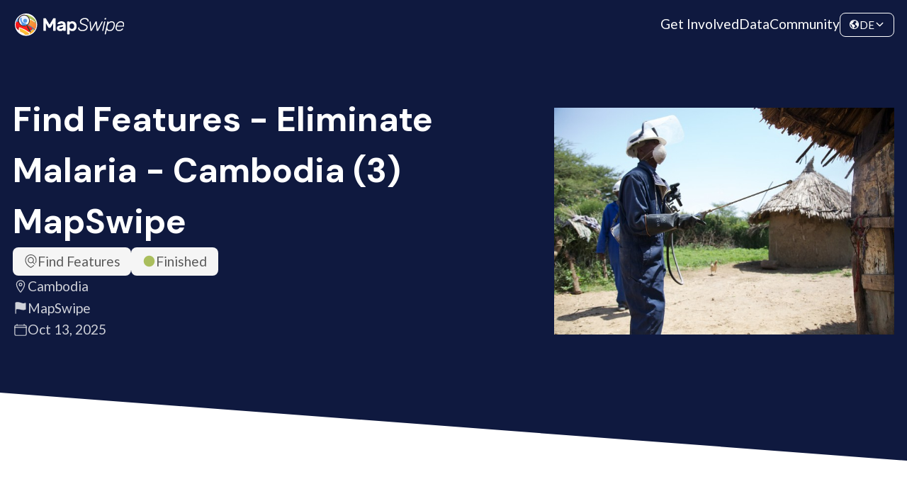

--- FILE ---
content_type: text/css; charset=utf-8
request_url: https://mapswipe.org/_next/static/css/14f930e4f433f5a8.css
body_size: 1529
content:
.styles_icon__MQRu9{display:block;--height:1.5rem;width:var(--height);height:var(--height)}.styles_icon__MQRu9 path{fill:var(--color-text)}.styles_icon__MQRu9.styles_small__bqW1C{--height:1.2rem}.styles_icon__MQRu9.styles_medium__JQqzN{--height:1.5rem}.styles_icon__MQRu9.styles_large__OPRbf{--height:1.8rem}.styles_keyFigure__SXOZh{display:flex;align-items:center;flex-direction:column;justify-content:center;gap:var(--spacing-extra-small);border:var(--width-separator-thin) solid var(--color-accent-light);border-radius:.5rem;padding:var(--spacing-large)}.styles_keyFigure__SXOZh .styles_label__A_1Bv{color:var(--color-heading);font-size:var(--font-size-medium)}.styles_keyFigure__SXOZh .styles_value__dbLQT{display:flex;align-items:center;justify-content:center;color:var(--color-heading);font-size:var(--font-size-extra-large);font-weight:var(--font-weight-bold);gap:var(--spacing-super-small)}.styles_keyFigure__SXOZh .styles_value__dbLQT .styles_icon__q8x3z{color:var(--color-accent);font-size:var(--font-size-large)}.styles_keyFigure__SXOZh .styles_description__SiaoQ{font-size:var(--font-size-large)}.styles_keyFigure__SXOZh.styles_circle__8_kiV{--size:8rem;--border-size:4rem;position:relative;border:none;border-radius:var(--border-size);box-shadow:0 0 0 2rem var(--color-background-brand-light);background-color:var(--color-background-brand-light);width:var(--size);height:var(--size);text-align:center;gap:var(--spacing-tiny)}.styles_keyFigure__SXOZh.styles_circle__8_kiV .styles_label__A_1Bv{color:var(--color-heading);font-size:var(--font-size-medium)}.styles_keyFigure__SXOZh.styles_circle__8_kiV.styles_complement__n6xwn{box-shadow:0 0 0 2rem var(--color-complement);background-color:var(--color-complement)}.styles_numberOutput__NFkU_{display:flex;font-size:inherit}.styles_home__k_K12{display:flex;flex-direction:column;padding-bottom:var(--spacing-gigantic);gap:var(--spacing-gigantic)}.styles_home__k_K12 .styles_hero__8AgPX .styles_screenshot__ounxd{width:30rem;height:28rem}@media screen and (max-width:840px){.styles_home__k_K12 .styles_hero__8AgPX .styles_screenshot__ounxd{width:24rem;height:24rem}}@media screen and (max-width:720px){.styles_home__k_K12 .styles_hero__8AgPX .styles_screenshot__ounxd{width:80vw;height:20rem}}.styles_home__k_K12 .styles_mobilize__SIgbu .styles_content__Hvzb_{display:flex;align-items:center;flex-wrap:wrap;justify-content:center;gap:var(--spacing-super-large)}.styles_home__k_K12 .styles_mobilize__SIgbu .styles_content__Hvzb_ .styles_pictures___qbgO{display:flex;align-items:center;flex-basis:32rem;flex-wrap:wrap;justify-content:flex-start;gap:var(--spacing-medium)}.styles_home__k_K12 .styles_mobilize__SIgbu .styles_content__Hvzb_ .styles_pictures___qbgO .styles_imageContainer__Qw7Xz{position:relative}.styles_home__k_K12 .styles_mobilize__SIgbu .styles_content__Hvzb_ .styles_pictures___qbgO .styles_imageContainer__Qw7Xz .styles_image__SccFQ{-o-object-position:center right;object-position:center right;-o-object-fit:cover;object-fit:cover;border-radius:var(--border-radius-medium)}.styles_home__k_K12 .styles_mobilize__SIgbu .styles_content__Hvzb_ .styles_pictures___qbgO .styles_single__2YpSg{width:14rem;height:18rem}.styles_home__k_K12 .styles_mobilize__SIgbu .styles_content__Hvzb_ .styles_pictures___qbgO .styles_double__exzM_{width:14rem;height:14rem}.styles_home__k_K12 .styles_mobilize__SIgbu .styles_content__Hvzb_ .styles_pictures___qbgO .styles_double__exzM_ .styles_image__SccFQ{-o-object-position:center center;object-position:center center;-o-object-fit:cover;object-fit:cover;border-radius:var(--border-radius-medium)}.styles_home__k_K12 .styles_mobilize__SIgbu .styles_content__Hvzb_ .styles_pictures___qbgO .styles_images__R0mt4{display:flex;flex-direction:column;gap:var(--spacing-medium)}.styles_home__k_K12 .styles_mobilize__SIgbu .styles_content__Hvzb_ .styles_descriptionContainer__51GM8{display:flex;flex-basis:calc(100% - 32rem - var(--spacing-super-large));flex-direction:column;gap:var(--spacing-medium)}.styles_home__k_K12 .styles_mobilize__SIgbu .styles_content__Hvzb_ .styles_descriptionContainer__51GM8 .styles_description__hENGA{max-width:100%;font-size:var(--font-size-medium)}.styles_home__k_K12 .styles_mobilize__SIgbu .styles_content__Hvzb_ .styles_descriptionContainer__51GM8 .styles_infoBoxContainer__lgarM{display:grid;grid-gap:var(--spacing-medium);grid-template-columns:repeat(auto-fit,minmax(10rem,1fr))}@media screen and (max-width:840px){.styles_home__k_K12 .styles_mobilize__SIgbu .styles_content__Hvzb_{flex-direction:column}.styles_home__k_K12 .styles_mobilize__SIgbu .styles_content__Hvzb_ .styles_pictures___qbgO{justify-content:center}.styles_home__k_K12 .styles_mobilize__SIgbu .styles_content__Hvzb_ .styles_descriptionContainer__51GM8{flex-basis:100%}.styles_home__k_K12 .styles_mobilize__SIgbu .styles_content__Hvzb_ .styles_descriptionContainer__51GM8 .styles_infoBoxContainer__lgarM{justify-content:center}}.styles_home__k_K12 .styles_missionTypes__LxL__ .styles_content__Hvzb_{display:grid;grid-gap:var(--spacing-extra-large);grid-template-columns:repeat(auto-fit,minmax(20rem,1fr))}@media screen and (max-width:20rem){.styles_home__k_K12 .styles_missionTypes__LxL__ .styles_content__Hvzb_{grid-template-columns:repeat(auto-fit,minmax(16rem,1fr))}}.styles_home__k_K12 .styles_missionTypes__LxL__ .styles_content__Hvzb_ .styles_missionType__VLeCL{font-size:var(--font-size-medium)}.styles_home__k_K12 .styles_missionTypes__LxL__ .styles_content__Hvzb_ .styles_missionType__VLeCL .styles_missionImage__tOTmO{height:20rem}.styles_home__k_K12 .styles_missionTypes__LxL__ .styles_content__Hvzb_ .styles_missionType__VLeCL .styles_beforeAfterContainer__EIDE6{display:flex;flex-direction:column;gap:var(--spacing-small)}.styles_home__k_K12 .styles_missionTypes__LxL__ .styles_content__Hvzb_ .styles_missionType__VLeCL .styles_beforeAfterContainer__EIDE6 .styles_beforeAfterImageWrapper__Shf61{height:calc(50% - var(--spacing-small) / 2)}.styles_home__k_K12 .styles_missionTypes__LxL__ .styles_content__Hvzb_ .styles_missionType__VLeCL .styles_beforeAfterContainer__EIDE6 .styles_beforeAfterImageWrapper__Shf61 .styles_beforeImage__58kOX{border-top-left-radius:var(--border-radius-medium);border-top-right-radius:var(--border-radius-medium);-o-object-position:top center;object-position:top center;-o-object-fit:cover;object-fit:cover}.styles_home__k_K12 .styles_missionTypes__LxL__ .styles_content__Hvzb_ .styles_missionType__VLeCL .styles_beforeAfterContainer__EIDE6 .styles_beforeAfterImageWrapper__Shf61 .styles_afterImage__0_RCY{-o-object-position:top center;object-position:top center;-o-object-fit:cover;object-fit:cover}.styles_home__k_K12 .styles_startMapswiping__GJ83x .styles_content__Hvzb_{display:flex;gap:var(--spacing-mega-large)}.styles_home__k_K12 .styles_startMapswiping__GJ83x .styles_content__Hvzb_ .styles_startMapswipingDescription__lPNFH{font-size:var(--font-size-large)}.styles_home__k_K12 .styles_startMapswiping__GJ83x .styles_content__Hvzb_ .styles_download__wSAMC{display:flex;flex-basis:calc(50% - var(--spacing-mega-large) / 2);flex-direction:column;justify-content:center;border-radius:var(--border-radius-medium);background-color:var(--color-background-brand-light);padding:var(--spacing-extra-large) var(--spacing-gigantic);gap:var(--spacing-extra-large);text-align:center}.styles_home__k_K12 .styles_startMapswiping__GJ83x .styles_content__Hvzb_ .styles_download__wSAMC .styles_linksContainer__L2L2p{display:flex;flex-direction:column;justify-content:center;gap:var(--spacing-small)}.styles_home__k_K12 .styles_startMapswiping__GJ83x .styles_content__Hvzb_ .styles_download__wSAMC .styles_linksContainer__L2L2p .styles_buttonsContainer__WF7hm{display:flex;flex-wrap:wrap;justify-content:center;gap:var(--spacing-large)}.styles_home__k_K12 .styles_startMapswiping__GJ83x .styles_content__Hvzb_ .styles_download__wSAMC .styles_linksContainer__L2L2p .styles_buttonsContainer__WF7hm .styles_buttonImageContainer__y4b2A{position:relative;width:12rem;height:4rem}.styles_home__k_K12 .styles_startMapswiping__GJ83x .styles_content__Hvzb_ .styles_download__wSAMC .styles_linksContainer__L2L2p .styles_buttonsContainer__WF7hm .styles_buttonImageContainer__y4b2A .styles_image__SccFQ{-o-object-position:center center;object-position:center center;-o-object-fit:contain;object-fit:contain;border-radius:var(--border-radius-medium)}.styles_home__k_K12 .styles_startMapswiping__GJ83x .styles_content__Hvzb_ .styles_download__wSAMC .styles_linksContainer__L2L2p .styles_downloadLinksContainer__v_bog{display:flex;justify-content:center;gap:var(--spacing-medium)}.styles_home__k_K12 .styles_startMapswiping__GJ83x .styles_content__Hvzb_ .styles_download__wSAMC .styles_linksContainer__L2L2p .styles_downloadLinksContainer__v_bog .styles_downloadLink__EiOrf{color:var(--color-link)}.styles_home__k_K12 .styles_startMapswiping__GJ83x .styles_content__Hvzb_ .styles_getInvolved__ch5mC{display:flex;align-items:center;flex-basis:calc(50% - var(--spacing-mega-large) / 2);flex-direction:column;border-radius:var(--border-radius-medium);background-color:var(--color-background-accent-light);padding:var(--spacing-extra-large) var(--spacing-gigantic);gap:var(--spacing-extra-large);text-align:center}@media screen and (max-width:720px){.styles_home__k_K12 .styles_startMapswiping__GJ83x .styles_content__Hvzb_{flex-direction:column}}.styles_home__k_K12 .styles_recentNewsAndUpdates__tlMaZ .styles_content__Hvzb_{display:grid;grid-gap:var(--spacing-extra-large);grid-template-columns:minmax(20rem,2fr) minmax(20rem,3fr)}.styles_home__k_K12 .styles_recentNewsAndUpdates__tlMaZ .styles_content__Hvzb_ .styles_blogItem__dhK9y .styles_tag__yMNgK{padding:var(--spacing-ultra-small) 0}.styles_home__k_K12 .styles_recentNewsAndUpdates__tlMaZ .styles_content__Hvzb_ .styles_blogItem__dhK9y .styles_cardContent__RfJ7y{display:flex;flex-direction:column;gap:var(--spacing-small)}.styles_home__k_K12 .styles_recentNewsAndUpdates__tlMaZ .styles_content__Hvzb_ .styles_blogItem__dhK9y .styles_cardContent__RfJ7y .styles_blogDescription__7LizF{display:-webkit-box;overflow:hidden;text-overflow:ellipsis;-webkit-line-clamp:2;-webkit-box-orient:vertical}.styles_home__k_K12 .styles_recentNewsAndUpdates__tlMaZ .styles_content__Hvzb_ .styles_blogItem__dhK9y .styles_cardContent__RfJ7y .styles_link__9BSgs{color:var(--color-accent);font-size:var(--font-size-medium);font-weight:var(--font-weight-bold)}.styles_home__k_K12 .styles_recentNewsAndUpdates__tlMaZ .styles_content__Hvzb_ .styles_firstGrid__MWALz{grid-row:auto/span 2}.styles_home__k_K12 .styles_recentNewsAndUpdates__tlMaZ .styles_content__Hvzb_ .styles_sectionDescription__0ZDfh{grid-column:1/-1}.styles_home__k_K12 .styles_recentNewsAndUpdates__tlMaZ .styles_content__Hvzb_ .styles_sectionDescription__0ZDfh .styles_seeMoreLink__tJBGP{display:flex;align-items:center;justify-content:flex-end;color:var(--color-accent);font-size:var(--font-size-medium);font-weight:var(--font-weight-bold);gap:var(--spacing-super-small)}@media screen and (max-width:800px){.styles_home__k_K12 .styles_recentNewsAndUpdates__tlMaZ .styles_content__Hvzb_{grid-template-columns:repeat(auto-fit,minmax(20rem,1fr))}.styles_home__k_K12 .styles_recentNewsAndUpdates__tlMaZ .styles_content__Hvzb_ .styles_firstGrid__MWALz{grid-row:unset}}@media screen and (max-width:24rem){.styles_home__k_K12 .styles_recentNewsAndUpdates__tlMaZ .styles_content__Hvzb_{grid-template-columns:repeat(auto-fit,minmax(16rem,1fr))}}.styles_home__k_K12 .styles_partners__l23rW{display:flex;flex-direction:column}.styles_home__k_K12 .styles_partners__l23rW .styles_content__Hvzb_{display:flex;align-items:center;flex-direction:column;gap:var(--spacing-super-large)}.styles_home__k_K12 .styles_partners__l23rW .styles_content__Hvzb_ .styles_missingMapsLogo__5TlHI{width:12rem;height:4rem}.styles_home__k_K12 .styles_partners__l23rW .styles_content__Hvzb_ .styles_partnersDescription__j_qBV{max-width:var(--width-heading-max);text-align:center;font-size:var(--font-size-medium)}.styles_home__k_K12 .styles_partners__l23rW .styles_content__Hvzb_ .styles_partnerLogos__LqDPD{display:flex;align-items:center;flex-wrap:wrap;justify-content:center;gap:var(--spacing-mega-large)}.styles_home__k_K12 .styles_partners__l23rW .styles_content__Hvzb_ .styles_partnerLogos__LqDPD .styles_partnerLogo__0LCnD{width:10rem;height:5rem}@media screen and (max-width:720px){.styles_home__k_K12{gap:initial}}

--- FILE ---
content_type: text/csv; charset=utf-8
request_url: https://backend.mapswipe.org/media/project/1481/asset/export/01K7E5YJSKDXSK7HDZZ7J27GZ7/history_6637.csv
body_size: 112
content:
day,number_of_results,number_of_results_progress,cum_number_of_results,cum_number_of_results_progress,progress,cum_progress,number_of_users,number_of_new_users,cum_number_of_users,project_id
2017-04-17,99553,97486,99553,97486,0.3162408966311453,0.3162408966311453,95,95,95,6637
2017-04-18,134169,119369,233722,216855,0.38722852091544613,0.7034694175465914,124,89,184,6637
2017-04-19,120184,69633,353906,286488,0.22588681815970027,0.9293562357062917,104,53,237,6637
2017-04-20,20107,2364,374013,288852,0.007668726582648046,0.9370249622889397,34,11,248,6637
2017-04-21,1669,0,375682,288852,0.0,0.9370249622889397,3,0,248,6637
2017-04-23,177,0,375859,288852,0.0,0.9370249622889397,1,0,248,6637
2017-04-25,177,177,376036,289029,0.0005741813050459832,0.9375991435939857,1,1,249,6637
2017-04-26,474,0,376510,289029,0.0,0.9375991435939857,2,0,249,6637
2017-04-27,240,0,376750,289029,0.0,0.9375991435939857,1,0,249,6637
2017-04-30,240,0,376990,289029,0.0,0.9375991435939857,1,0,249,6637
2017-05-01,240,0,377230,289029,0.0,0.9375991435939857,1,1,250,6637
2017-06-01,243,0,377473,289029,0.0,0.9375991435939857,1,0,250,6637
2017-06-04,180,0,377653,289029,0.0,0.9375991435939857,1,1,251,6637
